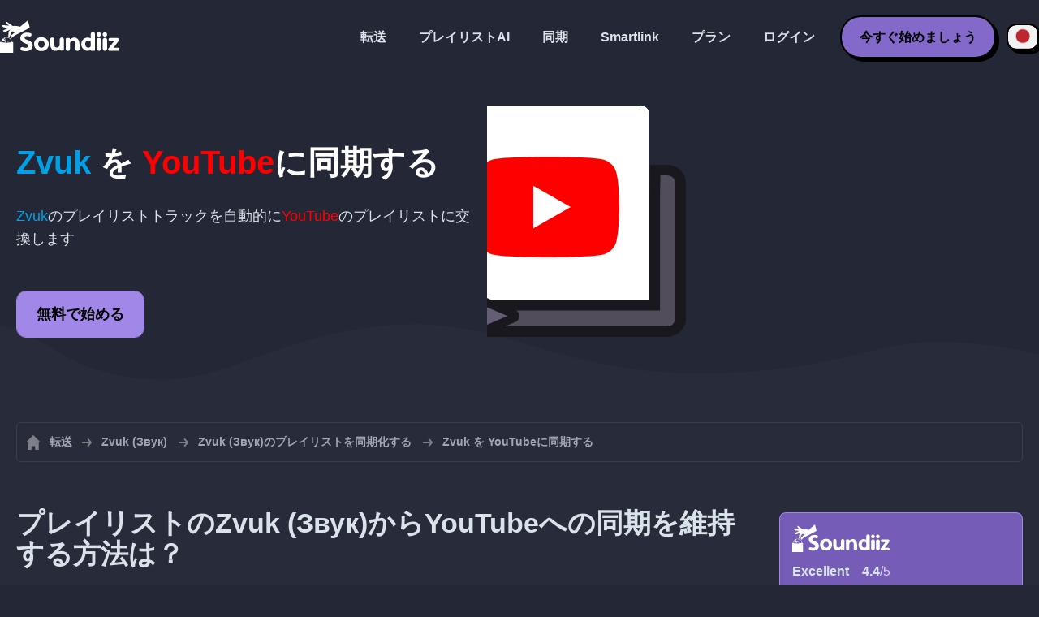

--- FILE ---
content_type: text/html; charset=UTF-8
request_url: https://soundiiz.com/ja/tutorial/sync-zvooq-with-youtube
body_size: 5655
content:
                    <!DOCTYPE html>
<html class="theme-dark " lang="ja"  itemscope itemtype="https://schema.org/FAQPage">
<head>
    <meta charset="UTF-8" />
    <title>ZvukのプレイリストをYouTubeに同期化する</title>
    <link rel="canonical" href="https://soundiiz.com/ja/tutorial/sync-zvooq-with-youtube"/>

    <!-- HREFLANG -->
                                        <link rel="alternate" hreflang="x-default" href="https://soundiiz.com/tutorial/sync-zvooq-with-youtube" />
                        <link rel="alternate" hreflang="en" href="https://soundiiz.com/tutorial/sync-zvooq-with-youtube" />
                                            <link rel="alternate" hreflang="es" href="https://soundiiz.com/es/tutorial/sync-zvooq-with-youtube" />
                                            <link rel="alternate" hreflang="fr" href="https://soundiiz.com/fr/tutorial/sync-zvooq-with-youtube" />
                                            <link rel="alternate" hreflang="ru" href="https://soundiiz.com/ru/tutorial/sync-zvooq-with-youtube" />
                                            <link rel="alternate" hreflang="pt" href="https://soundiiz.com/pt/tutorial/sync-zvooq-with-youtube" />
                                            <link rel="alternate" hreflang="de" href="https://soundiiz.com/de/tutorial/sync-zvooq-with-youtube" />
                                            <link rel="alternate" hreflang="it" href="https://soundiiz.com/it/tutorial/sync-zvooq-with-youtube" />
                                            <link rel="alternate" hreflang="da" href="https://soundiiz.com/da/tutorial/sync-zvooq-with-youtube" />
                                            <link rel="alternate" hreflang="nl" href="https://soundiiz.com/nl/tutorial/sync-zvooq-with-youtube" />
                                            <link rel="alternate" hreflang="no" href="https://soundiiz.com/no/tutorial/sync-zvooq-with-youtube" />
                                            <link rel="alternate" hreflang="pl" href="https://soundiiz.com/pl/tutorial/sync-zvooq-with-youtube" />
                                            <link rel="alternate" hreflang="sv" href="https://soundiiz.com/sv/tutorial/sync-zvooq-with-youtube" />
                                            <link rel="alternate" hreflang="zh" href="https://soundiiz.com/zh/tutorial/sync-zvooq-with-youtube" />
                                            <link rel="alternate" hreflang="ja" href="https://soundiiz.com/ja/tutorial/sync-zvooq-with-youtube" />
                                            <link rel="alternate" hreflang="ar" href="https://soundiiz.com/ar/tutorial/sync-zvooq-with-youtube" />
                                            <link rel="alternate" hreflang="tr" href="https://soundiiz.com/tr/tutorial/sync-zvooq-with-youtube" />
                                            <link rel="alternate" hreflang="hi" href="https://soundiiz.com/hi/tutorial/sync-zvooq-with-youtube" />
            
    <meta name="description" itemprop="description" content="Zvuk (Звук)のプレイリストをYouTubeに自動的に同期化します。このチュートリアルに従って、最初の同期化を生成してください。" />
            <link rel="image_src" type="image/png" href="https://soundiiz.com/build/static/il-social.png" />
        <meta name="author" content="Soundiiz" />
    <meta name="keywords" content="soundiiz, convert, convert playlists, transfer, syncing, smart links, free, apple music, streaming services, youtube music, deezer, soundcloud, tidal, qobuz, amazon, song, lastfm, youtube" />
    <meta name="robots" content="all" />
    <meta name="viewport" content="width=device-width, initial-scale=1" />
    <meta name="theme-color" content="#242735">

    <!-- Open graph -->
    <meta property="og:site_name" content="Soundiiz" />
    <meta property="og:title" content="ZvukのプレイリストをYouTubeに同期化する" />
    <meta property="og:description" content="Zvuk (Звук)のプレイリストをYouTubeに自動的に同期化します。このチュートリアルに従って、最初の同期化を生成してください。" />
    <meta property="og:type" content="website" />
            <meta property="og:image" content="https://soundiiz.com/build/static/il-social.png" />
        <meta property="og:url" content="https://soundiiz.com" />
    <meta property="fb:app_id" content="235280966601747" />


    <!-- Twitter graph -->
    <meta name="twitter:title" content="ZvukのプレイリストをYouTubeに同期化する" />
    <meta name="twitter:description" content="Zvuk (Звук)のプレイリストをYouTubeに自動的に同期化します。このチュートリアルに従って、最初の同期化を生成してください。" />
            <meta name="twitter:image" content="https://soundiiz.com/build/static/il-social-twitter.png" />
        <meta name="twitter:card" content="summary" />
    <meta name="twitter:site" content="@soundiizexp" />

    
    <link rel="shortcut icon" href="/favicon/favicon.ico" />
    <link rel="icon" sizes="32x32" href="/favicon/32x32.png" />
    <link rel="icon" sizes="16x16" href="/favicon/16x16.png" />
    <link rel="apple-touch-icon" sizes="180x180" href="/favicon/180x180.png" />

    <!-- Style -->
    <link crossorigin rel="stylesheet" href="/build/assets/CUbKNx9A.css"><link crossorigin rel="modulepreload" href="/build/assets/Bxu3rcyx.js"><link crossorigin rel="modulepreload" href="/build/assets/CUKHiOHN.js">
    <link crossorigin rel="modulepreload" href="/build/assets/CtF8r2sC.js"><link crossorigin rel="modulepreload" href="/build/assets/vSMCirmz.js"><link crossorigin rel="modulepreload" href="/build/assets/B77NI-r2.js">
        <link crossorigin rel="stylesheet" href="/build/assets/BgWQlN1W.css">
    <!-- End Style -->

    <script type="application/ld+json">
		{
			"@context": "https://schema.org",
			"@graph":[
			{
                "@type":"WebSite",
                "url": "https://soundiiz.com",
                "name": "Soundiiz",
                "description": "Zvuk (Звук)のプレイリストをYouTubeに自動的に同期化します。このチュートリアルに従って、最初の同期化を生成してください。",
                "alternateName": "Soundiiz: 異なるストリーミングサービス間でプレイリストとお気に入りを移行させる",
                "sameAs":[
                    "https://www.linkedin.com/company/9388497/",
                    "https://www.instagram.com/soundiizofficial",
                    "https://en.wikipedia.org/wiki/Soundiiz",
                    "https://www.facebook.com/Soundiiz",
                    "https://x.com/Soundiiz"
                ]
            },
            {
                "@type":"Organization",
                "url": "https://soundiiz.com",
                "name": "Soundiiz",
                "legalName": "BRICKOFT SAS",
                "sameAs":[
                    "https://www.linkedin.com/company/9388497/",
                    "https://www.instagram.com/soundiizofficial",
                    "https://en.wikipedia.org/wiki/Soundiiz",
                    "https://www.facebook.com/Soundiiz",
                    "https://x.com/Soundiiz"
                ],
                "logo": "/favicon/180x180.png",
                "email": "contact@soundiiz.com"
            },
            {
                "@type":[
                    "WebApplication",
                    "SoftwareApplication"
                 ],
                "operatingSystem":"all",
                "name":"Soundiiz",
                "image":"/favicon/180x180.png",
                "url":"https://soundiiz.com",
                "applicationCategory":"UtilitiesApplication",
                "aggregateRating": {
                    "@type": "AggregateRating",
                    "ratingValue": "4.4",
                    "ratingCount": "859",
                    "reviewCount": "859",
                    "bestRating": "5",
                    "worstRating": "1"
                },
                "offers": {
                    "@type":"Offer",
                    "price":"0",
                    "priceCurrency":"EUR"
                }
            }]
		}
    </script>
    <!-- Trad cookie -->
    <script>
      var cookieTrans = {
        message: 'クッキーは、サービスのエクスペリエンスを向上させ、訪問者がどのように使用するかを理解するために使用されます。 このサイトを使用することにより、この使用に同意したことになります。',
        gotIt: 'OK',
        moreInfo: '詳細を見る'
      }
    </script>
    </head>
<body lang="ja" >
<div class="sdz-root sdz-static code-200 tutorials sync-zvooq-with-youtube">
    <header id="header">
        <div class="navbar" role="navigation" dir="ltr">
            <div class="navbar-inner">
                <div class="soundiiz-logo">
                    <a href="/ja/" data-native="_blank" aria-label="Playlist Transfer" title="Soundiiz">
                        <img src="/build/static/logo-soundiiz.svg" alt="Playlist Transfer" height="36" />
                    </a>
                </div>
                <div class="clear"></div>
                <ul id="navigation" class="navigation">
                    <li class="navigation-item navigation-control" id="navControl"></li>
                    <li class="navigation-item"><a data-native="_blank" href="/ja/transfer-playlist-and-favorites" title="転送">転送</a></li>
                    <li class="navigation-item"><a data-native="_blank" href="/ja/ai-playlist-generator" title="プレイリストAI">プレイリストAI</a></li>
                    <li class="navigation-item"><a data-native="_blank" href="/ja/auto-sync-playlist" title="同期化されたプレイリストを自動的に保存">同期</a></li>
                    <li class="navigation-item"><a data-native="_blank" href="/ja/smartlink-for-playlist-curator" title="Smartlink">Smartlink</a></li>
                    <li class="navigation-item"><a data-native="_blank" href="/ja/pricing" title="プラン">プラン</a></li>
                    <li class="navigation-item"><a itemprop="url" href="/ja/login" title="ログイン">ログイン</a></li>
                    <li class="navigation-item item-app btn"><a href="/ja/register" title="今すぐ始めましょう">今すぐ始めましょう</a></li>
                    <li id="localePicker" class="locale-picker">
    <div id="currentLocale" class="current-locale locale-ja">
        <span class="flag flag-ja"></span>
    </div>
    <ul id="localeList" class="locale-list close">
                                    <li class="locale locale-en ">
                    <a title="English (US)" href="https://soundiiz.com/tutorial/sync-zvooq-with-youtube">
                        <span class="flag flag-en"></span>English (US)
                    </a>
                </li>
                                                <li class="locale locale-es ">
                    <a title="Español" href="https://soundiiz.com/es/tutorial/sync-zvooq-with-youtube">
                        <span class="flag flag-es"></span>Español
                    </a>
                </li>
                                                <li class="locale locale-fr ">
                    <a title="Français" href="https://soundiiz.com/fr/tutorial/sync-zvooq-with-youtube">
                        <span class="flag flag-fr"></span>Français
                    </a>
                </li>
                                                <li class="locale locale-ru ">
                    <a title="Русский" href="https://soundiiz.com/ru/tutorial/sync-zvooq-with-youtube">
                        <span class="flag flag-ru"></span>Русский
                    </a>
                </li>
                                                <li class="locale locale-pt ">
                    <a title="Português (Brasil)" href="https://soundiiz.com/pt/tutorial/sync-zvooq-with-youtube">
                        <span class="flag flag-pt"></span>Português (Brasil)
                    </a>
                </li>
                                                <li class="locale locale-de ">
                    <a title="Deutsch" href="https://soundiiz.com/de/tutorial/sync-zvooq-with-youtube">
                        <span class="flag flag-de"></span>Deutsch
                    </a>
                </li>
                                                <li class="locale locale-it ">
                    <a title="Italiano" href="https://soundiiz.com/it/tutorial/sync-zvooq-with-youtube">
                        <span class="flag flag-it"></span>Italiano
                    </a>
                </li>
                                                <li class="locale locale-da ">
                    <a title="Dansk" href="https://soundiiz.com/da/tutorial/sync-zvooq-with-youtube">
                        <span class="flag flag-da"></span>Dansk
                    </a>
                </li>
                                                <li class="locale locale-nl ">
                    <a title="Nederlands" href="https://soundiiz.com/nl/tutorial/sync-zvooq-with-youtube">
                        <span class="flag flag-nl"></span>Nederlands
                    </a>
                </li>
                                                <li class="locale locale-no ">
                    <a title="Norsk" href="https://soundiiz.com/no/tutorial/sync-zvooq-with-youtube">
                        <span class="flag flag-no"></span>Norsk
                    </a>
                </li>
                                                <li class="locale locale-pl ">
                    <a title="Polski" href="https://soundiiz.com/pl/tutorial/sync-zvooq-with-youtube">
                        <span class="flag flag-pl"></span>Polski
                    </a>
                </li>
                                                <li class="locale locale-sv ">
                    <a title="Svenska" href="https://soundiiz.com/sv/tutorial/sync-zvooq-with-youtube">
                        <span class="flag flag-sv"></span>Svenska
                    </a>
                </li>
                                                <li class="locale locale-zh ">
                    <a title="中文" href="https://soundiiz.com/zh/tutorial/sync-zvooq-with-youtube">
                        <span class="flag flag-zh"></span>中文
                    </a>
                </li>
                                                <li class="locale locale-ja locale-selected">
                    <a title="日本語" href="https://soundiiz.com/ja/tutorial/sync-zvooq-with-youtube">
                        <span class="flag flag-ja"></span>日本語
                    </a>
                </li>
                                                <li class="locale locale-ar ">
                    <a title="العربية" href="https://soundiiz.com/ar/tutorial/sync-zvooq-with-youtube">
                        <span class="flag flag-ar"></span>العربية
                    </a>
                </li>
                                                <li class="locale locale-tr ">
                    <a title="Türkçe" href="https://soundiiz.com/tr/tutorial/sync-zvooq-with-youtube">
                        <span class="flag flag-tr"></span>Türkçe
                    </a>
                </li>
                                                <li class="locale locale-hi ">
                    <a title="हिन्दी" href="https://soundiiz.com/hi/tutorial/sync-zvooq-with-youtube">
                        <span class="flag flag-hi"></span>हिन्दी
                    </a>
                </li>
                        </ul>
</li>                </ul>
            </div>
        </div>
    </header>

      <div class="overhead overhead-tutorial overhead-tutorial-syncTo">
    <div class="overhead-wrapper">
        <div class="overhead-inner">
          <h1 class="overhead-title"><span class="text-zvooq">Zvuk</span> を <span class="text-youtube">YouTube</span>に同期する</h1>
          <p class="overhead-desc"><span class="text-zvooq">Zvuk</span>のプレイリストトラックを自動的に<span class="text-youtube">YouTube</span>のプレイリストに交換します</p>
            <div class="overhead-actions">
                <a class="btn btn-large btn-primary btn-webapp" href="/ja/webapp" title="無料で始める"> 無料で始める</a>
            </div>
        </div>
        <div class="overhead-canvas sync-from-zvooq-to-youtube">
          <div class="canvas">
            <div class="foreground">
              <div class="wrapper-syncTo">
                <div class="canvas-platform platform-source platform-zvooq">
                  <div class="logo"></div>
                </div>
                <div class="canvas-platform platform-destination platform-youtube">
                  <div class="logo"></div>
                </div>
              </div>
            </div>
          </div>
        </div>
    </div>
    <div class="wave-separator"></div>
  </div>
  <section class="section section-auto section-breadcrumbs">
    <div class="container container-flex container-breadcrumbs container-new container-padding">
      <nav>
        <ol class="breadcrumbs" itemscope itemtype="https://schema.org/BreadcrumbList">
                          <li itemprop="itemListElement" itemscope
                  itemtype="https://schema.org/ListItem">
                <a itemprop="item" href="/ja/" title="転送">
                  <span itemprop="name">転送</span></a>
                <meta itemprop="position" content="1" />
              </li>
                                                                                      <li itemprop="itemListElement" itemscope
                  itemtype="https://schema.org/ListItem">
                <a itemprop="item" href="/ja/zvooq" title="Zvuk (Звук)">
                  <span itemprop="name">Zvuk (Звук)</span></a>
                <meta itemprop="position" content="2" />
              </li>
                                  <li itemprop="itemListElement" itemscope
                      itemtype="https://schema.org/ListItem">
                    <a itemprop="item" href="/ja/zvooq/sync-playlist" title="Zvuk (Звук)のプレイリストを同期化する">
                      <span itemprop="name">Zvuk (Звук)のプレイリストを同期化する</span></a>
                    <meta itemprop="position" content="3" />
                  </li>
                              <li>Zvuk を YouTubeに同期する</li>
                    </ol>
      </nav>
    </div>
  </section>
  <section class="section section-tutorials">
    <div class="container container-flex container-full container-row container-tutorials container-new container-padding">
      <div class="all-tutorials">
          <div class="recap-box">
    <div class="recap-box-wrapper">
        <div class="recap-box-header">
            <div class="recap-box-logo"></div>
            <div class="trustpilot">
    <span class="trustpilot-score">Excellent</span>
    <span class="trustpilot-score-number"><strong>4.4</strong>/5</span>
    </div>        </div>
        <div class="recap-box-content">
            <div class="recap-box-title">オンライン音楽コレクションを管理するための最適なソリューションです！</div>
            <ul class="recap-box-features">
                <li>41の音楽サービスがサポートされています</li>
                <li>プレイリストとお気に入りを転送する</li>
                <li>アプリケーションをインストールする必要はありません</li>
            </ul>
        </div>
    </div>
    <div class="recap-box-footer">
        <a class="btn btn-large recap-box-action" href="/ja/webapp/playlists" title="無料で始める">無料で始める</a>
    </div>
</div>          <article class="tutorial" itemscope itemprop="mainEntity" itemtype="https://schema.org/Question">
    <h2 itemprop="name">プレイリストのZvuk (Звук)からYouTubeへの同期を維持する方法は？</h2>
    <div itemscope itemprop="acceptedAnswer" itemtype="https://schema.org/Answer">
            <p class="group-subtitle">以下のステップは、Zvuk (Звук)のプレイリストとYouTubeのプレイリストとの間で同期化を生成することに役立ちます。毎日／毎週／毎月の単位で同期化が生成された後は、Zvuk (Звук)プレイリストトラックは自動的にYouTubeのプレイリストにマージされます。</p>
        <div class="sticks">
            <a href="/ja/pricing" class="stick stick-free">無料（1つの同期）</a>
            <a href="/ja/pricing" class="stick stick-premium">プレミアム</a>
            <span class="stick stick-category stick-playlists ">プレイリスト</span>
            <span class="stick stick-tool stick-synchronize">同期化する</span>
        </div>
        <div itemprop="text">
            <ol class="process process-primary break-row">
                <li>Soundiizで同期化ツールを選択します</li>
                <li>Zvuk (Звук)で転送元のプレイリストを選択し、YouTubeで対応するプレイリストを選択します</li>
                <li>同期の頻度とオプションを環境設定します</li>
                <li>選択内容を確認すれば、完了です！</li>
            </ol>
        </div>
        <div class="notification-message info-message">
            <div class="message-content">
                <div class="message-libelle">弊社の説明ページを読んで、<a href='/ja/auto-sync-playlist' class='link'>同期化、別のストリーミングサービスでプレイリストを自動的にアップデートする</a>ことについてもっと詳しく知りましょう。</div>
            </div>
        </div>
        </div>
</article>          <article class="tutorial" itemscope itemprop="mainEntity" itemtype="https://schema.org/Question">
    <h2 itemprop="name">最近の Zvuk (Звук)から YouTubeへの転送を同期させる方法は</h2>
    <div itemscope itemprop="acceptedAnswer" itemtype="https://schema.org/Answer">
            <p class="group-subtitle">最近、Zvuk (Звук)のプレイリストをYouTubeに変換しましたが、この2つのプレイリストの同期を維持したいですか？以下にステップを示します。　 </p>
        <div class="sticks">
          <a href="/ja/pricing" class="stick stick-free">無料（1つの同期）</a>
          <a href="/ja/pricing" class="stick stick-premium">プレミアム</a>
          <span class="stick stick-category stick-playlists ">プレイリスト</span>
          <span class="stick stick-tool stick-synchronize">同期化する</span>
        </div>
        <div itemprop="text">
          <ol class="process process-primary break-row">
              <li>Soundiizで「最近の転送」インターフェースに移動します</li>
              <li>Zvuk (Звук)からYouTubeへの転送を見つけて、「同期化を維持する」を選択します</li>
              <li>同期の頻度とオプションを環境設定します</li>
              <li>選択内容を確認すれば、完了です！</li>
          </ol>
        </div>
        </div>
</article>          

<article class="tutorial" itemscope itemprop="mainEntity" itemtype="https://schema.org/Question">
    <h2 itemprop="name">Zvuk (Звук)とは？</h2>
    <div itemscope itemprop="acceptedAnswer" itemtype="https://schema.org/Answer">
        <div itemprop="text">
            <p>Zvooqは、大衆の需要と地元の好みに焦点を絞っています。Zvooqは、私たちの生活に関連のあるムード、状況、場所で選んだ2千500万トラックを超えるカタログ を無料で提供しています。</p>
        </div>
    </div>
</article>

<article class="tutorial" itemscope itemprop="mainEntity" itemtype="https://schema.org/Question">
    <h2 itemprop="name">YouTubeとは？</h2>
    <div itemscope itemprop="acceptedAnswer" itemtype="https://schema.org/Answer">
        <div itemprop="text">
            <p>YouTubeは、ユーザーが動画をアップロード、評価、閲覧、討論、共有できる、動画共有サイトです。 </p>
        </div>
    </div>
</article>

<article class="tutorial" itemscope itemprop="mainEntity" itemtype="https://schema.org/Question">
    <h2 itemprop="name">Soundiizとは？</h2>
    <div itemscope itemprop="acceptedAnswer" itemtype="https://schema.org/Answer">
        <div itemprop="text">
            <p>Soundiizは、複数の音楽サービスの間であなたの音楽ライブラリを管理するための最も完全なオンラインツールです。プレイリスト、お気に入りのトラック、アーティスト、アルバムをインポートおよびエクスポートする簡単な方法を提供します。 </p>
        </div>
    </div>
</article>
      </div>
      <div class="sidebar-tutorials">
          <div class="recap-box">
    <div class="recap-box-wrapper">
        <div class="recap-box-header">
            <div class="recap-box-logo"></div>
            <div class="trustpilot">
    <span class="trustpilot-score">Excellent</span>
    <span class="trustpilot-score-number"><strong>4.4</strong>/5</span>
    </div>        </div>
        <div class="recap-box-content">
            <div class="recap-box-title">オンライン音楽コレクションを管理するための最適なソリューションです！</div>
            <ul class="recap-box-features">
                <li>41の音楽サービスがサポートされています</li>
                <li>プレイリストとお気に入りを転送する</li>
                <li>アプリケーションをインストールする必要はありません</li>
            </ul>
        </div>
    </div>
    <div class="recap-box-footer">
        <a class="btn btn-large recap-box-action" href="/ja/webapp/playlists" title="無料で始める">無料で始める</a>
    </div>
</div>          <div class="other-tutorials">
            <h4>その他のチュートリアル</h4>
                              <a href="/ja/tutorial/sync-deezer-with-spotify" class="tutorial-link" title="DeezerとSpotifyの間でプレイリストを常時同期化する">DeezerとSpotifyの間でプレイリストを常時同期化する</a>
                                            <a href="/ja/tutorial/sync-spotify-with-youtube-music" class="tutorial-link" title="SpotifyとYouTube Musicの間でプレイリストを常時同期化する">SpotifyとYouTube Musicの間でプレイリストを常時同期化する</a>
                                            <a href="/ja/tutorial/sync-spotify-with-deezer" class="tutorial-link" title="SpotifyとDeezerの間でプレイリストを常時同期化する">SpotifyとDeezerの間でプレイリストを常時同期化する</a>
                                              <a href="/ja/tutorial/sync-apple-music-with-tidal" class="tutorial-link" title="Apple MusicとTIDALの間でプレイリストを常時同期化する">Apple MusicとTIDALの間でプレイリストを常時同期化する</a>
                                              <a href="/ja/tutorial/sync-soundcloud-with-qobuz" class="tutorial-link" title="SoundCloudとQobuzの間でプレイリストを常時同期化する">SoundCloudとQobuzの間でプレイリストを常時同期化する</a>
                          <a href="/ja/tutorial/synchronize" class="btn btn-basic btn-block btn-small">その他のチュートリアル</a>
          </div>
      </div>
    </div>
  </section>
  <section class="section section-hub-redirects">
    <div class="container container-flex container-row container-hub-redirects container-new container-padding">
        <div class="hub-redirects">
                        <a href="/ja/zvooq" title="その他のチュートリアル Zvuk (Звук)" class="hub-redirect hub-redirect-source hub-redirect-zvooq">
                <div class="hub-redirect-pretitle">その他のチュートリアル</div>
                <div class="hub-redirect-title"><strong class="text-zvooq">Zvuk (Звук)</strong></div>
            </a>
                                    <a href="/ja/youtube" title="その他のチュートリアル YouTube" class="hub-redirect hub-redirect-destination hub-redirect-youtube">
                <div class="hub-redirect-pretitle">その他のチュートリアル</div>
                <div class="hub-redirect-title"><strong class="text-youtube">YouTube</strong></div>
            </a>
                    </div>
    </div>
</section>
    <footer>
        <div class="container container-new container-footer container-padding">
            <nav class="footer-nav">
                <a href="/ja/" title="Soundiiz: convert playlists" class="footer-logo"></a>
                <ul class="footer-inner">
                    <li class="footer-link"><a href="/blog/" data-native="_blank" title="ブログ"> ブログ</a></li>
                    <li class="footer-link"><a href="/ja/tutorial" data-native="_blank" title="チュートリアル"> チュートリアル</a></li>
                    <li class="footer-link"><a href="https://support.soundiiz.com/hc/en-us" target="_blank" rel="noopener" title="サポートセンター">サポートセンター</a></li>
                    <li class="footer-link"><a href="/ja/partners" data-native="_blank" title="弊社のパートナー"> 弊社のパートナー</a></li>
                    <li class="footer-link"><a href="/ja/about" data-native="_blank" title="会社紹介">会社紹介</a></li>
                    <li class="footer-link"><a href="/ja/brand" data-native="_blank" title="プレスキット"> プレスキット</a></li>
                    <li class="footer-link"><a href="https://support.soundiiz.com/hc/en-us/requests/new" data-native="_blank" title="お問合せ"> お問合せ</a></li>
                    <li class="footer-link"><a href="/ja/api" data-native="_blank" title="開発者（API）"> 開発者（API）</a></li>
                    <li class="footer-link"><a href="https://play.google.com/store/apps/details?id=fr.brickoft.soundiiz&referrer=utm_source%3Dsoundiiz%26utm_medium%3Dfooter" target="_blank" rel="noopener" title="Android app">Android App</a></li>
                </ul>
            </nav>
        </div>
        <div class="footer-cr">
            <div class="container container-new container-footer container-padding">
                <div class="footer-cr-inner">
                    <div class="cr-items">
                        <div class="cr-item">© 2026 Brickoft</div>
                        <a href="/ja/terms" data-native="_blank" title="プライバシーと諸条件" class="cr-item cr-link">プライバシーと諸条件</a>
                        <a href="https://status.soundiiz.com/" target="_blank" rel="noopener" data-native="_blank" title="サービスのステータス" class="cr-item cr-link"> サービスのステータス</a>
                    </div>
                    <div class="cr-follow-links">
                        <a href="https://www.facebook.com/Soundiiz" title="Facebook" rel="noreferrer" target="_blank" class="cr-follow-link link-facebook"></a>
                        <a href="https://www.instagram.com/soundiizofficial/" title="Instagram" rel="noreferrer" target="_blank" class="cr-follow-link link-instagram"></a>
                        <a href="https://x.com/soundiiz" title="X" rel="noreferrer" target="_blank" class="cr-follow-link link-twitter"></a>
                        <a href="https://www.youtube.com/channel/UCV1Vcu3E9IJKkn-Ss8yt4xg" title="YouTube" rel="noreferrer" target="_blank" class="cr-follow-link link-youtube"></a>
                        <a href="https://www.linkedin.com/company/soundiiz" data-native="_blank" title="Linkedin" rel="noreferrer"  class="cr-follow-link link-linkedin"></a>
                        <a href="https://www.reddit.com/r/Soundiiz/" data-native="_blank" title="Reddit" rel="noreferrer"  class="cr-follow-link link-reddit"></a>
                    </div>
                </div>
            </div>
        </div>
    </footer>
    <div id="cookieconsent"></div>
</div>

<!---------------- Critical JS ------------------------------------------------->
<script crossorigin type="module" src="/build/assets/BIhC5Pjf.js"></script>
<script crossorigin type="module" src="/build/assets/4NcOojE1.js"></script>
    <script crossorigin type="module" src="/build/assets/zS0iew9i.js"></script>

<!---------------- Deferred styles - chargé après window.load --------------->
<noscript id="deferred-styles">
    <link crossorigin rel="stylesheet" href="/build/assets/BYNF-6Ez.css"><link crossorigin rel="modulepreload" href="/build/assets/CseWY3Yq.js"><link crossorigin rel="modulepreload" href="/build/assets/fxVq_iT9.js"><link crossorigin rel="modulepreload" href="/build/assets/QeSaAyPJ.js">
        <link crossorigin rel="stylesheet" href="/build/assets/DfxL4RvC.css">
</noscript>

<!---------------- Deferred JS - chargé après window.load ------------------->
<noscript class="deferred-script">
    <script crossorigin type="module" src="/build/assets/BLt6Maye.js"></script>
        <script crossorigin type="module" src="/build/assets/CejO_kGf.js"></script>
</noscript>

<!---------------- Scrolled styles - chargé au scroll ------------------------>
<noscript id="scrolled-styles">
    <link crossorigin rel="modulepreload" href="/build/assets/LlWh63Tn.js">
        </noscript>

<!---------------- Scrolled JS - chargé au scroll ---------------------------->
<noscript class="scrolled-script">
    <script crossorigin type="module" src="/build/assets/CXk_e547.js"></script>
        <script crossorigin type="module" src="/build/assets/DXmgNKQA.js"></script>
</noscript>
</body>
</html>
